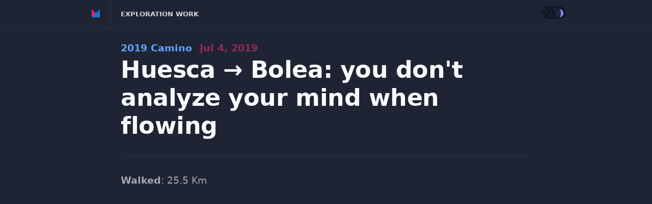

--- FILE ---
content_type: text/html
request_url: https://exploration.work/huesca-bolea/
body_size: 1910
content:
<!DOCTYPE html>
<html>
<head>
<title>Huesca → Bolea: you don't analyze your mind when flowing</title>
  <meta charset="utf-8">
  <meta name="viewport" content="width=device-width, initial-scale=1">
<link rel="alternate" type="application/rss+xml" href="https://exploration.work/index.xml"
      title="RSS feed for this page"/>
<link rel="stylesheet" type="text/css" href="https://method.ac/css/base.css">
<link rel="stylesheet" type="text/css" href="https://method.ac/css/darkmode.css">
<link rel="stylesheet" type="text/css" href="https://exploration.work/css/styles.css">
<link rel="icon" href="/icon.svg" type="image/svg+xml" sizes="any">
  <link rel="apple-touch-icon" href="/icon.png"><!-- 180×180 -->




</head>
<body class="main-index layout-wtt">
  <header id="header" class="header">
  <div class="container grid grid-mobile">
    <div class="brand cell cell-grow">
      <a class="logo">
        Method of Action
      </a>
      <a href="https://exploration.work/" class="name">
      Exploration Work
      </a>
    </div>

    <div class="darkmode">
      <div class="darkmode-toggle">
        <div class="darkmode-thumb">
          <div class="darkmode-thumb-halo"></div>
        </div>
      </div>
    </div>
  </div>
</header>
  <div class="container">
    <div class="content">
       <article class="article">
  <div class="article-header">
  <h5 class="category-title">
     
        <a href="https://exploration.work/2019-camino/">
          2019 Camino
          <span>Jul  4, 2019</span>
        </a>
    
  </h5>
  <h1><a href="https://exploration.work/huesca-bolea/">Huesca → Bolea: you don't analyze your mind when flowing</a></h1>
  </div>
  <div class="article-body">
    <p><strong>Walked</strong>: 25.5 Km</p>

<iframe width="560" height="315" src="https://www.youtube.com/embed/OBoS_pQJUsY" frameborder="0" allow="accelerometer; autoplay; encrypted-media; gyroscope; picture-in-picture" allowfullscreen></iframe>

<hr />

<p>Do you ever set down to your daily task and think "oh shit, this is going to be tough today?". You begin trying to find the cause: did I sleep well? Am I well fed? Did someone put rocks in my backpack? You can find ten thousand excuses for feeling inadequate for the task at hand, yet somehow, when the daily task flows you are never over-analyzing. Imagine: "How is it that I'm so productive at this moment? My fingers are moving so fast on the keyboard! Was it the coffee or the new pillow I bought?".</p>

<p>We think that this mental babbling is reason, that we are going into debugging mode so that we can come into a more agreeable state, but there is no such thing: it is the mind which is causing the misery. Yes, I know my feet hurt, yes I know it's hot, yes I know I'm thirsty, do you have to repeat it time and time again?</p>

<p>Nearing my the end of my walk I came upon a particularly steep hill. I wanted to be done with it, so I pressed harder. I heard a voice: "you must know the limits of your body, and take care of it". I paused to catch my breath under a shadow. Then I thought, I've heard this phrase from two different sources: yoga instructors and couch potatoes.</p>

<p>How do you know your limits if your mind complains too much?</p>

    </div>
  <div class="prev-next">
    
       <a href="https://exploration.work/huesca-day-1-creative-leaps/">Huesca, day 1: creative leaps</a>
    
    
        <a href="https://exploration.work/bolea-sarsamacuello/">Bolea → Sarsamacuello: who is doing all this work?</a>
    
  </div>
</article>
    </div>
  </div>
<footer class="footer">
  <div class="container">
      <p>
      <a href="https://method.ac/donate/" class="button">Donate</a>
      <a href="https://method.ac/donate/backers/">Backers</a>
      <a href="https://method.ac/writing/legal/privacy_policy.html">Privacy policy</a>
      <a href="mailto:mark@method.ac">mark@method.ac</a>
    </p>
  </div>
</footer>
<script type="text/javascript" src="https://method.ac/js/dom.js"></script>
<script type="text/javascript" src="https://exploration.work/js/site.js"></script>
<script type="text/javascript" src="https://method.ac/js/darkmode.js"></script>
<script type="text/javascript">
  const darkmode = new Darkmode('.darkmode');
</script>
</body>
</html>

--- FILE ---
content_type: text/css
request_url: https://method.ac/css/darkmode.css
body_size: 2255
content:
.darkmode {
  height: var(--x12);
  width: var(--x14);
  cursor: pointer;
}

.darkmode * {
  transition:  all 200ms ease;
}

.darkmode-toggle {
  border-bottom: solid var(--z3) 1px;
  height: var(--x7);
  width: var(--x12);
  margin: var(--x3) var(--x2) 0 0;
  border-radius: var(--x12);
  position: relative;
  background: var(--z0);
  overflow: hidden;
}

.darkmode-thumb,
.darkmode-thumb-halo {
  background: var(--e10);
  height: var(--x4);
  width: var(--x4);
  margin: 6px var(--x1);
  border-radius: var(--x4);
  position: absolute;
  right: 2px;
   z-index: 10;
}

.darkmode-thumb-halo {
  background: var(--z0);
  opacity: 0.9;
  margin: 0;
  right: 3px;
  transform: scale(0.8, 1.2);
  transform-origin: middle left;
}

.star {
  position: absolute;
  width: 1px;
  height: 1px;
  background: var(--z6);
  transform-origin: 0 0;
}

span.star:nth-of-type(1) { left: 5px;  top: 5px;   background: var(--a6); }
span.star:nth-of-type(2) { left: 10px; top: 7px;   background: var(--e4); }
span.star:nth-of-type(3) { left: 20px; top: 20px;  background: var(--b2);}
span.star:nth-of-type(4) { left: 15px; top: 17px;  background: var(--e12);}
span.star:nth-of-type(5) { left: 25px; top: 5px;   background: var(--e12);}
span.star:nth-of-type(6) { left: 3px;  top: 17px;  background: var(--b7);}
span.star:nth-of-type(7) { left: 7px;  top: 10px;  background: var(--b7);}
span.star:nth-of-type(8) { left: 17px; top: 12px; background: var(--b7);}
span.star:nth-of-type(9) { left: 13px; top: 22px; background: var(--d3); }
span.star:nth-of-type(10){ left: 27px; top: 23px; background: var(--b6);}
.inverted span.star {opacity: 0;}
.inverted span.star:nth-of-type(7) { opacity: 0.3; transform: translate(-24px, -2px) scale(80, 5); }
.inverted span.star:nth-of-type(6) { opacity: 0.75; transform: translate(-18px, 1px) scale(80, 5);  }
.inverted span.star:nth-of-type(8) { opacity: 0.50; transform: translate(-24px, 1px) scale(80, 5); }
.inverted span.star:nth-of-type(10){ opacity: 1; transform: translate(-24px, 0) scale(80, 5);}

.inverted .darkmode-toggle {
  background: var(--d5);
}

.inverted .darkmode-thumb {
  background: var(--e0);
  transform: translateX(-20px);
} 

.inverted .darkmode-thumb-halo {
  transform: translateX(-20px);
  opacity: 0;
}


--- FILE ---
content_type: application/javascript
request_url: https://method.ac/js/dom.js
body_size: 1051
content:
let dom = {
  create: function(attr = {}, parent) {
    const el = attr.el
      ? document.createElement(attr.el)
      : document.createElement("div");
    
    for (let key in attr) {
      var isAttr = key !== 'el' && key !== 'html';
      if (isAttr) el.setAttribute(key, attr[key]);
    }

    if (attr.html) el.innerHTML = attr.html;

    if (parent) parent.appendChild(el);

    return el;
  },
  empty: function(el){
    el.innerHTML = "";
    return el;
  },
  qs: function(selector, ctx){
    const el = ctx 
      ? ctx.querySelector(selector)
      : document.querySelector(selector);
    return el;
  },
  qsa: function(selector, ctx){
    const els = ctx 
      ? Array.from(ctx.querySelectorAll(selector))
      : Array.from(document.querySelectorAll(selector));
    return els;
  },
  gid: function(id) {
    return document.getElementById(id);
  },
  update: function(type, value) {
    var els = Array.from(document.querySelectorAll(`[data-type=${type}]`));
    els.forEach(el => el.innerHTML = value);
  },
  body: document.body
}
